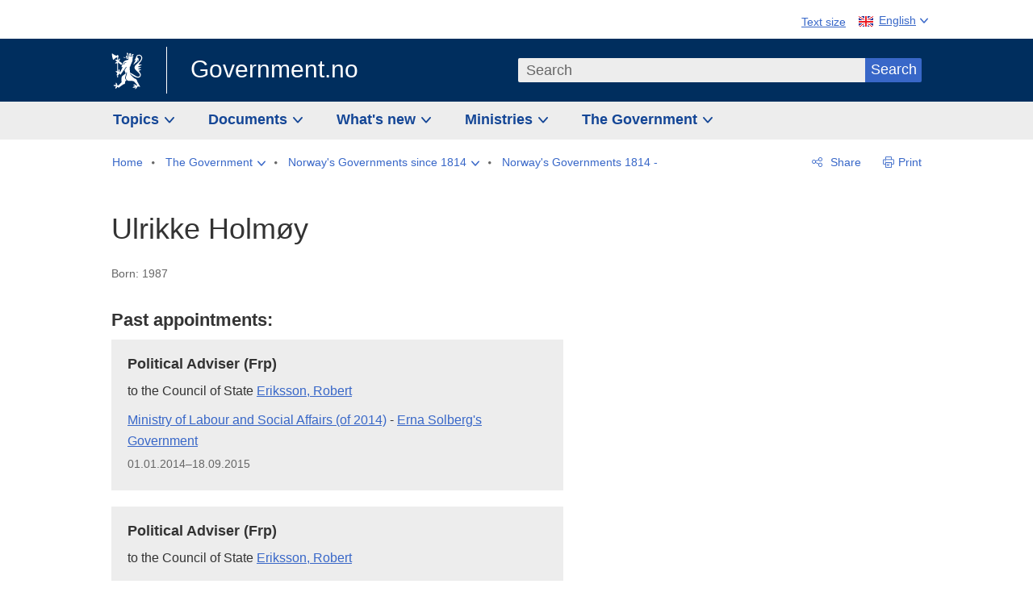

--- FILE ---
content_type: text/html; charset=utf-8
request_url: https://www.regjeringen.no/en/the-government/previous-governments/regjeringer-siden-1814/historisk-regjeringspolitiker/id2578016/?personId=35
body_size: 10329
content:
<!DOCTYPE html>




<html class="no-js" lang="en">
<head>
    

<meta charset="utf-8">
<meta http-equiv="X-UA-Compatible" content="IE=edge">
<meta name="viewport" content="width=device-width, initial-scale=1.0">

<meta name="consent.ver" content="20250221">
<meta name="consent.cookie.name" content="_consent">



    <title>Ulrikke Holm&#xF8;y - regjeringen.no</title>

<link rel="stylesheet" href="/dist-web/css/main.css?v=202601141_142425" type="text/css">



<script>
!function(T,l,y){var S=T.location,k="script",D="instrumentationKey",C="ingestionendpoint",I="disableExceptionTracking",E="ai.device.",b="toLowerCase",w="crossOrigin",N="POST",e="appInsightsSDK",t=y.name||"appInsights";(y.name||T[e])&&(T[e]=t);var n=T[t]||function(d){var g=!1,f=!1,m={initialize:!0,queue:[],sv:"5",version:2,config:d};function v(e,t){var n={},a="Browser";return n[E+"id"]=a[b](),n[E+"type"]=a,n["ai.operation.name"]=S&&S.pathname||"_unknown_",n["ai.internal.sdkVersion"]="javascript:snippet_"+(m.sv||m.version),{time:function(){var e=new Date;function t(e){var t=""+e;return 1===t.length&&(t="0"+t),t}return e.getUTCFullYear()+"-"+t(1+e.getUTCMonth())+"-"+t(e.getUTCDate())+"T"+t(e.getUTCHours())+":"+t(e.getUTCMinutes())+":"+t(e.getUTCSeconds())+"."+((e.getUTCMilliseconds()/1e3).toFixed(3)+"").slice(2,5)+"Z"}(),iKey:e,name:"Microsoft.ApplicationInsights."+e.replace(/-/g,"")+"."+t,sampleRate:100,tags:n,data:{baseData:{ver:2}}}}var h=d.url||y.src;if(h){function a(e){var t,n,a,i,r,o,s,c,u,p,l;g=!0,m.queue=[],f||(f=!0,t=h,s=function(){var e={},t=d.connectionString;if(t)for(var n=t.split(";"),a=0;a<n.length;a++){var i=n[a].split("=");2===i.length&&(e[i[0][b]()]=i[1])}if(!e[C]){var r=e.endpointsuffix,o=r?e.location:null;e[C]="https://"+(o?o+".":"")+"dc."+(r||"services.visualstudio.com")}return e}(),c=s[D]||d[D]||"",u=s[C],p=u?u+"/v2/track":d.endpointUrl,(l=[]).push((n="SDK LOAD Failure: Failed to load Application Insights SDK script (See stack for details)",a=t,i=p,(o=(r=v(c,"Exception")).data).baseType="ExceptionData",o.baseData.exceptions=[{typeName:"SDKLoadFailed",message:n.replace(/\./g,"-"),hasFullStack:!1,stack:n+"\nSnippet failed to load ["+a+"] -- Telemetry is disabled\nHelp Link: https://go.microsoft.com/fwlink/?linkid=2128109\nHost: "+(S&&S.pathname||"_unknown_")+"\nEndpoint: "+i,parsedStack:[]}],r)),l.push(function(e,t,n,a){var i=v(c,"Message"),r=i.data;r.baseType="MessageData";var o=r.baseData;return o.message='AI (Internal): 99 message:"'+("SDK LOAD Failure: Failed to load Application Insights SDK script (See stack for details) ("+n+")").replace(/\"/g,"")+'"',o.properties={endpoint:a},i}(0,0,t,p)),function(e,t){if(JSON){var n=T.fetch;if(n&&!y.useXhr)n(t,{method:N,body:JSON.stringify(e),mode:"cors"});else if(XMLHttpRequest){var a=new XMLHttpRequest;a.open(N,t),a.setRequestHeader("Content-type","application/json"),a.send(JSON.stringify(e))}}}(l,p))}function i(e,t){f||setTimeout(function(){!t&&m.core||a()},500)}var e=function(){var n=l.createElement(k);n.src=h;var e=y[w];return!e&&""!==e||"undefined"==n[w]||(n[w]=e),n.onload=i,n.onerror=a,n.onreadystatechange=function(e,t){"loaded"!==n.readyState&&"complete"!==n.readyState||i(0,t)},n}();y.ld<0?l.getElementsByTagName("head")[0].appendChild(e):setTimeout(function(){l.getElementsByTagName(k)[0].parentNode.appendChild(e)},y.ld||0)}try{m.cookie=l.cookie}catch(p){}function t(e){for(;e.length;)!function(t){m[t]=function(){var e=arguments;g||m.queue.push(function(){m[t].apply(m,e)})}}(e.pop())}var n="track",r="TrackPage",o="TrackEvent";t([n+"Event",n+"PageView",n+"Exception",n+"Trace",n+"DependencyData",n+"Metric",n+"PageViewPerformance","start"+r,"stop"+r,"start"+o,"stop"+o,"addTelemetryInitializer","setAuthenticatedUserContext","clearAuthenticatedUserContext","flush"]),m.SeverityLevel={Verbose:0,Information:1,Warning:2,Error:3,Critical:4};var s=(d.extensionConfig||{}).ApplicationInsightsAnalytics||{};if(!0!==d[I]&&!0!==s[I]){var c="onerror";t(["_"+c]);var u=T[c];T[c]=function(e,t,n,a,i){var r=u&&u(e,t,n,a,i);return!0!==r&&m["_"+c]({message:e,url:t,lineNumber:n,columnNumber:a,error:i}),r},d.autoExceptionInstrumented=!0}return m}(y.cfg);function a(){y.onInit&&y.onInit(n)}(T[t]=n).queue&&0===n.queue.length?(n.queue.push(a),n.trackPageView({})):a()}(window,document,{src: "https://js.monitor.azure.com/scripts/b/ai.2.gbl.min.js", crossOrigin: "anonymous", cfg: {instrumentationKey: '22fc96c4-8166-44e3-86f0-bee17cf5ef69', disableCookiesUsage: false }});
</script>











    

    <meta name="robots" content="noindex">

<meta name="title" content="Engelsk - Historisk regjeringspolitiker">

<meta name="description" content="Government.no is to give the general public understanding of the work of the government and the ministries, and to encourage involvement in democratic processes.">


<meta name="DC.Title" content="Engelsk - Historisk regjeringspolitiker">


<meta name="DC.Creator" content="regjeringen.no">


<meta name="DC.Description" content="Government.no is to give the general public understanding of the work of the government and the ministries, and to encourage involvement in democratic processes.">


<meta name="DC.Date" content="2018-03-23">
<meta name="DC.Type.Status" content="Gyldig">

<meta name="DC.Type" content="HistoriskRegjeringspolitiker">

<meta name="DC.Format" content="text/html">


<meta name="DC.Identifier.URL" content="/en/the-government/previous-governments/regjeringer-siden-1814/historisk-regjeringspolitiker/id2578016/">


<meta name="DC.Language" content="en-GB">

<meta name="DC.Publisher" content="regjeringen.no">

<meta name="author" content="regjeringen.no">

<meta name="authorshortname" content="regjeringenno">

<meta name="ownerid" content="4">

<meta name="last-modified" content="Fri, 23 Mar 2018 11:48:35 GMT">
<meta name="revised" content="Fri, 23 Mar 2018 11:48:35 GMT">

    
<meta property="og:site_name" content="Government.no">
<meta property="og:title" content="Engelsk - Historisk regjeringspolitiker"> 
<meta property="og:description" content="Government.no is to give the general public understanding of the work of the government and the ministries, and to encourage involvement in democratic processes.">
<meta property="og:type" content="website">
<meta property="og:image" content="https://www.regjeringen.no/dist-web/img/regjeringen_opengraph_image1200x630.jpg">

<meta property="og:image:width" content="1200">
<meta property="og:image:height" content="630">
<meta name="twitter:card" content="summary_large_image">
<meta name="twitter:title" content="Engelsk - Historisk regjeringspolitiker">
<meta name="twitter:description" content="Government.no is to give the general public understanding of the work of the government and the ministries, and to encourage involvement in democratic processes.">
<meta name="twitter:image" content="https://www.regjeringen.no/dist-web/img/twitter_1600x900_fallback_en.jpg">

<meta property="og:url" content="https://www.regjeringen.no/en/the-government/previous-governments/regjeringer-siden-1814/historisk-regjeringspolitiker/id2578016/">
    <link rel="apple-touch-icon" sizes="57x57" href="/dist-web/ico/apple-touch-icon-57x57.png">
<link rel="apple-touch-icon" sizes="114x114" href="/dist-web/ico/apple-touch-icon-114x114.png">
<link rel="apple-touch-icon" sizes="72x72" href="/dist-web/ico/apple-touch-icon-72x72.png">
<link rel="apple-touch-icon" sizes="144x144" href="/dist-web/ico/apple-touch-icon-144x144.png">
<link rel="apple-touch-icon" sizes="60x60" href="/dist-web/ico/apple-touch-icon-60x60.png">
<link rel="apple-touch-icon" sizes="120x120" href="/dist-web/ico/apple-touch-icon-120x120.png">
<link rel="apple-touch-icon" sizes="76x76" href="/dist-web/ico/apple-touch-icon-76x76.png">
<link rel="apple-touch-icon" sizes="152x152" href="/dist-web/ico/apple-touch-icon-152x152.png">
<link rel="apple-touch-icon" sizes="180x180" href="/dist-web/ico/apple-touch-icon-180x180.png">
<meta name="apple-mobile-web-app-title" content="Government.no">
<link rel="icon" type="image/png" href="/dist-web/ico/favicon-192x192.png" sizes="192x192">
<link rel="icon" type="image/png" href="/dist-web/ico/favicon-160x160.png" sizes="160x160">
<link rel="icon" type="image/png" href="/dist-web/ico/favicon-96x96.png" sizes="96x96">
<link rel="icon" type="image/png" href="/dist-web/ico/favicon-16x16.png" sizes="16x16">
<link rel="icon" type="image/x-icon" href="/dist-web/ico/favicon.ico">
<link rel="icon" type="image/png" href="/dist-web/ico/favicon-32x32.png" sizes="32x32">
<meta name="msapplication-TileColor" content="#002e5e">
<meta name="msapplication-TileImage" content="/dist-web/ico/mstile-144x144.png">
<meta name="application-name" content="Government.no">
    
<link rel="alternate" hreflang="en" href="https://www.regjeringen.no/en/the-government/previous-governments/regjeringer-siden-1814/historisk-regjeringspolitiker/id2578016/">
<link rel="alternate" hreflang="nb" href="https://www.regjeringen.no/no/om-regjeringa/tidligere-regjeringer-og-historie/sok-i-regjeringer-siden-1814/regjeringspolitiker/id2578016/">

<!-- Matomo Tag Manager -->
<script>
    var _mtm = window._mtm = window._mtm || [];
    _mtm.push({ 'mtm.startTime': (new Date().getTime()), 'event': 'mtm.Start' });
    var d = document, g = d.createElement('script'), s = d.getElementsByTagName('script')[0];
    g.async = true; g.src = 'https://cdn.matomo.cloud/regjeringen.matomo.cloud/container_G8N8bAjb.js'; s.parentNode.insertBefore(g, s);
</script>
<!-- End Matomo Tag Manager -->    
    

<script nonce="n9D85uT8AGJXvhoqD4t3NA==">
    window.translations = {
        langCloseButton: 'Close',
        langLinkDownloadImage: 'Download picture',
        langTruncateTitle: 'Show complete title',
        langZoomImage: 'Zoom in on image',
        langShowFullTable: 'Show full table',
        langZoomImageOverlay: 'Zoom in on image',
        langShowFullTableOverlay: 'Show full table'
    };
</script>

    
<script type="application/ld+json">{"@context":"https://schema.org","@type":"WebPage","@id":"https://www.regjeringen.no/id2578016/#webpage","isPartOf":"https://www.regjeringen.no/#website","name":"Engelsk - Historisk regjeringspolitiker","url":"https://www.regjeringen.no/en/the-government/previous-governments/regjeringer-siden-1814/historisk-regjeringspolitiker/id2578016/","inLanguage":"en","breadcrumb":{"@type":"BreadcrumbList","itemListElement":[{"@type":"ListItem","position":1,"name":"Home","item":"https://www.regjeringen.no/en/id4/"},{"@type":"ListItem","position":2,"name":"The Government","item":"https://www.regjeringen.no/en/the-government/id443314/"},{"@type":"ListItem","position":3,"name":"Norway\u0027s Governments since 1814","item":"https://www.regjeringen.no/en/the-government/previous-governments/id85847/"},{"@type":"ListItem","position":4,"name":"Norway\u0027s Governments 1814 -","item":"https://www.regjeringen.no/en/the-government/previous-governments/regjeringer-siden-1814/id2578015/"},{"@type":"ListItem","position":5,"name":"Engelsk - Historisk regjeringspolitiker","item":"https://www.regjeringen.no/en/the-government/previous-governments/regjeringer-siden-1814/historisk-regjeringspolitiker/id2578016/"}]}}</script>
</head>

<body class="page-article page-data-regjeringen ">



<div id="cb_wrapper-std" class="cookie_banner_wrapper not-selectable" data-nosnippet>
    <div id="std-elm" class="hidden">
        <div id="cookieApiData"></div>
    </div>
</div>

<div id="cb_wrapper-dec" class="cookie_banner_wrapper not-selectable" data-nosnippet>
    <div id="dec-elm" style="display: none;">
        <div id="cookieDeclarationApiData"></div>
    </div>
</div>

<div 
    id="cookiebannerInfo" 
    class="cookiebannerInfo" 
    data-consentname="_consent" 
    data-svarbaseurl="https://svar.regjeringen.no" 
    data-bannertitle="Government.no" 
    data-apilanguage ="en" 
    data-bannerversion = "20250221"
    data-nosnippet>
</div>

        <a id="top-of-page" tabindex="-1"></a>

    <a href="#mainContent" class="skipLink">
        Go to main content
    </a>

    <noscript>
        <p class="enable-js">Enable Javascript in your browser for an improved experience of regjeringen.no</p>
    </noscript>
    

    


    

<header class="pageHeader ">
    <div class="hygieneMenuWrapper">
        
<span data-hygiene-menu-large-sceen-anchor></span>
<nav class="hygieneMenu" aria-label='Global tools' data-hygiene-menu>
    <ul>
        <li class="fontsize">
            <button type="button" id="fontsize_note_label" aria-controls="fontsize_note" aria-expanded="false" data-fontsize-btn>Text size</button>

            <div tabindex="-1" id="fontsize_note" data-fontsize-note>
                <p>To change text size, press Ctrl (Cmd on a Mac) and press + to increase or - to decrease.</p>
            </div>
        </li>
        <li class="language" data-nav="lang_selector">

            <button type="button"
                    id="languageSelectorTrigger"
                    lang="en-GB"
                    data-toggle-language-selector=""
                    aria-expanded="false"
                    aria-controls="languageSelector"
                    class="language-selector-trigger flag eng">
                <span>English</span>
            </button>

            <ul id="languageSelector"
                class="custom-language-selector"
                tabindex="-1"
                aria-labelledby="languageSelectorTrigger"
                data-language-selector="">

                            <li class="first-in-group">
                                <a href="/no/om-regjeringa/tidligere-regjeringer-og-historie/sok-i-regjeringer-siden-1814/regjeringspolitiker/id2578016/" class="flag nor" lang="no">
                                    Vis denne siden p&#xE5; norsk
                                </a>
                            </li>
                        <li class="disabled first-in-group">
                            <span class="flag sme" lang="se-NO">
                                Siidu ii g&#xE1;vdno s&#xE1;megillii
                            </span>
                        </li>
	        <li class="last-in-group">
                <a href="/se/id4/"
                   class="flag sme" lang="se-NO">
                    S&#xE1;megiel &#xE1;lgosiidui
                </a>
            </li>
            </ul>
        </li>
    </ul>
</nav>



    </div>

    <div class="pageHeaderUpper">
        <div class="logoWrapper">
            

<div class="logo">
    <span>
        <a href="/en/id4/">
            Government.no<span></span>
        </a>
    </span>
</div>


            
            <button type="button" class="menuToggler" data-toggle-menu aria-expanded="false">
                Menu
            </button>

            <button type="button" class="searchToggler" data-toggle-search aria-expanded="false">
                Search
            </button>
        </div>
    </div>

    <div class="mobileMenuContainer">
        <div class="mobileMenuWrapper">
            <div class="mobileMenuWrapperInner">
                

<div class="topNavigationSearch">
<form action="/en/search/id86008/" autocomplete="off" id="topNavigationSearchForm" method="get">        <div class="topNavigationSearchWrap">
            <label for="quickSearch" class="visuallyhidden">
                Search
            </label>
            <input type="text" 
                   name="term" 
                   placeholder="Search"
                   class="quickSearch autocomplete"
                   id="quickSearch"
                   role="combobox"
                   data-form-id="topNavigationSearchForm"
                   data-search-suggest="1"
                   data-autocomplete-source="/en/api/autosuggestapi/search/?q="
                   data-autocomplete-enabled="true"
                   aria-expanded="false"
                   aria-owns="topnav-search-suggest"
                   aria-autocomplete="list"
                   autocomplete="off"
                   enterkeyhint="search"
                   >
            <div class="search-suggest is-hidden" data-search-suggest-results="1" id="topnav-search-suggest">
                <p class="legend">Selected links</p>
                <ul class="search-suggest-list" data-search-suggest-list></ul>
            </div>
            <button type="submit" class="searchSubmit">
                Search
            </button>
        </div>
</form></div>


            </div>
            <span data-hygiene-menu-small-sceen-anchor></span>
            

    <nav class="megaMenu" aria-label="Hovedmeny">
        <ul>
                <li class="megaMenuItem">
                    <a href="/en/topics/id208/"
                       class="primaryMenuItem  hasDropdown"
                       id="megamenupanel_0_label"
                       role="button"
                       aria-controls="megamenupanel_0">
                        Topics
                    </a>


<div class="megamenupanel_listing" id="megamenupanel_0" tabindex="-1" data-megamenu-target>
    <div class="megamenuInner" data-nav="megamenu">
        <div class="border-frame">
            <p class="toSection"><a href="/en/topics/id208/">Topics</a></p>
            <div class="section">
                
                    <ul class="columnize">
                            <li>
                                <a href="/en/topics/business-and-industry/id926/">Business and industry</a>
                            </li>
                            <li>
                                <a href="/en/topics/climate-and-environment/id925/">Climate and environment</a>
                            </li>
                            <li>
                                <a href="/en/topics/consumers/id214/">Consumers</a>
                            </li>
                            <li>
                                <a href="/en/topics/culture-sports-and-non-profit-work/id920/">Culture, sports and non-profit work</a>
                            </li>
                            <li>
                                <a href="/en/topics/defence/id215/">Defence</a>
                            </li>
                            <li>
                                <a href="/en/topics/education/id930/">Education</a>
                            </li>
                            <li>
                                <a href="/en/topics/elections-and-democracy/id537969/">Elections and democracy</a>
                            </li>
                            <li>
                                <a href="/en/topics/energy/id212/">Energy</a>
                            </li>
                            <li>
                                <a href="/en/topics/equality-and-diversity/id922/">Equality and diversity</a>
                            </li>
                            <li>
                                <a href="/en/topics/european-policy/id1151/">European policy</a>
                            </li>
                            <li>
                                <a href="/en/topics/families-and-children/id213/">Families and children</a>
                            </li>
                            <li>
                                <a href="/en/topics/food-fisheries-and-agriculture/id924/">Food, fisheries and agriculture</a>
                            </li>
                            <li>
                                <a href="/en/topics/foreign-affairs/id919/">Foreign affairs</a>
                            </li>
                            <li>
                                <a href="/en/topics/health-and-care/id917/">Health and care</a>
                            </li>
                            <li>
                                <a href="/en/topics/immigration-and-integration/id918/">Immigration and integration</a>
                            </li>
                            <li>
                                <a href="/en/topics/indigenous-peoples-and-minorities/id929/">Indigenous peoples and minorities</a>
                            </li>
                            <li>
                                <a href="/en/topics/labour/id210/">Labour</a>
                            </li>
                            <li>
                                <a href="/en/topics/law-and-order/id923/">Law and order</a>
                            </li>
                            <li>
                                <a href="/en/topics/pensions-and-welfare/id942/">Pensions and welfare</a>
                            </li>
                            <li>
                                <a href="/en/topics/public-administration/id927/">Public administration</a>
                            </li>
                            <li>
                                <a href="/en/topics/research/id1427/">Research</a>
                            </li>
                            <li>
                                <a href="/en/topics/svalbard-and-the-polar-areas/id1324/">Svalbard and the Polar Areas</a>
                            </li>
                            <li>
                                <a href="/en/topics/the-economy/id931/">The economy</a>
                            </li>
                            <li>
                                <a href="/en/topics/high-north/id1154/">The High North</a>
                            </li>
                            <li>
                                <a href="/en/topics/havet/id2603523/">Ocean</a>
                            </li>
                            <li>
                                <a href="/en/topics/transport-and-communications/id928/">Transport and communications</a>
                            </li>
                            <li>
                                <a href="/en/topics/ukraine/id2905202/">Ukraine</a>
                            </li>
                    </ul>
            </div>
           
            <button type="button" class="closeButton" data-close-megamenu><span class="visuallyhidden">Close menu</span></button>
        </div>
    </div>
</div>                </li>
                <li class="megaMenuItem">
                    <a href="/en/find-document/id2000006/"
                       class="primaryMenuItem  hasDropdown"
                       id="megamenupanel_1_label"
                       role="button"
                       aria-controls="megamenupanel_1">
                        Documents
                    </a>


<div class="megamenupanel_listing" id="megamenupanel_1" tabindex="-1" data-megamenu-target>
    <div class="megamenuInner" data-nav="megamenu">
        <div class="border-frame">
            <p class="toSection"><a href="/en/find-document/id2000006/">Find document</a></p>
            <div class="section">
                
<div class="section">
<ul>
<li><a href="/en/national-budget/2026/id3118616/">The National Budget 2026</a>

</li>
<li><a href="/en/find-document/consultations/id1763/">Consultations</a></li>
<li><a href="/en/find-document/draft-resolutions-and-bills-/id1753/">Draft resolutions and bills</a></li>
<li><a href="/en/find-document/white-papers-/id1754/">White papers</a></li>
<li><a href="/en/find-document/norwegian-official-reports/id1767/">Official Norwegian Reports (NOUs)</a></li>
</ul>
<ul>
<li><a href="/en/find-document/Guidelines-and-brochures/id438822/">Guidelines and brochures</a></li>
<li><a href="/en/find-document/reports-and-plans/id438817/">Reports, plans and strategies</a></li> 
<li><a href="/en/find-document/letters/id1777/">Letters</a>
</li>
</ul>
<ul>
<li><a href="/en/find-document/laws/id438754/">Acts and regulations</a>
<ul>
<li><a href="/en//find-document/laws/consultation-papers/id1762/">Circulars</a></li>
</ul>
</li>
</ul>
</div>            </div>
           
            <button type="button" class="closeButton" data-close-megamenu><span class="visuallyhidden">Close menu</span></button>
        </div>
    </div>
</div>                </li>
                <li class="megaMenuItem">
                    <a href="/en/whatsnew/id1150/"
                       class="primaryMenuItem  hasDropdown"
                       id="megamenupanel_2_label"
                       role="button"
                       aria-controls="megamenupanel_2">
                        What&#x27;s new
                    </a>


<div class="megamenupanel_listing" id="megamenupanel_2" tabindex="-1" data-megamenu-target>
    <div class="megamenuInner" data-nav="megamenu">
        <div class="border-frame">
            <p class="toSection"><a href="/en/whatsnew/id1150/">What&#x27;s new</a></p>
            <div class="section">
                
<div class="section">
<ul>
<li><a href="/en/whatsnew/news/id2006120/">News and press releases</a></li>
<li><a href="/en/whatsnew/speeches_articles/id1334//">Speeches and statements</a></li>
<li><a href="/en/whatsnew/Calendar/id1330/">Calendar</a></li>
</ul>
<ul>

<li><a href=""></a></li>
</ul>
<ul>
<li><a href="/en/whatsnew/press-contacts/id445715/">Press contacts</a></li>
<li><a href=""></a></li>
</ul>
</div>            </div>
           
            <button type="button" class="closeButton" data-close-megamenu><span class="visuallyhidden">Close menu</span></button>
        </div>
            <div class="megamenu-extra-links">
                <a href="/en/historical-archive/id115322/">Historical archive</a>
            </div>
    </div>
</div>                </li>
                <li class="megaMenuItem">
                    <a href="/en/dep/id933/"
                       class="primaryMenuItem  hasDropdown"
                       id="megamenupanel_3_label"
                       role="button"
                       aria-controls="megamenupanel_3">
                        Ministries
                    </a>



<div class="megamenupanel_departementene" id="megamenupanel_3" tabindex="-1" data-megamenu-target>
    <div class="megamenuInner" data-nav="megamenu">
        <div class="border-frame">
            <p class="toSection">
                <a href="/en/dep/id933/">Ministries</a>
            </p>
            <div class="section">
                <ul>
                    

<li>
    <a href="/en/dep/smk/id875/" class="dep-title">
        Office of the Prime Minister
    </a>

        <a href="/en/dep/smk/organization-map/prime-minister-jonas-gahr-store/id2877186/" class="dep-minister">
            Jonas Gahr St&#xF8;re (Labour Party)
        </a>
</li>
                </ul>
                <ul>
                    

<li>
    <a href="/en/dep/lmd/id627/" class="dep-title">
        Ministry of Agriculture and Food
    </a>

        <a href="/en/dep/lmd/the-ministrys-departments/minister-of-agriculture-and-food-nils-kristen-sandtroen/id3086277/" class="dep-minister">
            Nils Kristen Sandtr&#xF8;en (Labour Party)
        </a>
</li>

<li>
    <a href="/en/dep/bfd/id298/" class="dep-title">
        Ministry of Children and Families
    </a>

        <a href="/en/dep/bfd/organisation/minister-of-children-and-families-lene-vagslid/id3085903/" class="dep-minister">
            Lene V&#xE5;gslid (Labour Party)
        </a>
</li>

<li>
    <a href="/en/dep/kld/id668/" class="dep-title">
        Ministry of Climate and Environment
    </a>

        <a href="/en/dep/kld/organisation/minister-of-climate-and-environment-andreas-bjelland-eriksen/id3000230/" class="dep-minister">
            Andreas Bjelland Eriksen (Labour Party)
        </a>
</li>

<li>
    <a href="/en/dep/kud/id545/" class="dep-title">
        Ministry of Culture and Equality
    </a>

        <a href="/en/dep/kud/organisation/minister-of-culture-and-equality-lubna-jaffery/id2987187/" class="dep-minister">
            Lubna Jaffery (Labour Party)
        </a>
</li>

<li>
    <a href="/en/dep/fd/id380/" class="dep-title">
        Ministry of Defence
    </a>

        <a href="/en/dep/fd/organisation/minister-of-defence-tore-o.-sandvik/id3086270/" class="dep-minister">
            Tore O. Sandvik (Labour Party)
        </a>
</li>

<li>
    <a href="/en/dep/dfd/id810/" class="dep-title">
        Ministry of Digitalisation and Public Governance
    </a>

        <a href="/en/dep/dfd/org/minister-of-digitalisation-and-government-administration-karianne-oldernes-tung-/id3000277/" class="dep-minister">
            Karianne Oldernes Tung (Labour Party)
        </a>
</li>
                </ul>
                <ul>
                    

<li>
    <a href="/en/dep/kd/id586/" class="dep-title">
        Ministry of Education and Research
    </a>

        <a href="/en/dep/kd/organisation/minister-of-education-kari-nessa-nordtun/id3000181/" class="dep-minister">
            Kari Nessa Nordtun (Labour Party)
        </a>
        <a href="/en/dep/kd/organisation/minister-of-research-and-higher-education-sigrun-aasland/id3086217/" class="dep-minister">
            Sigrun Aasland (Labour Party)
        </a>
</li>

<li>
    <a href="/en/dep/ed/id750/" class="dep-title">
        Ministry of Energy
    </a>

        <a href="/en/dep/ed/organisation/olje-og-energiminister-terje-aasland/id2903197/" class="dep-minister">
            Terje Aasland (Labour Party)
        </a>
</li>

<li>
    <a href="/en/dep/fin/id216/" class="dep-title">
        Ministry of Finance
    </a>

        <a href="/en/dep/fin/about-the-ministry/minister-of-finance-jens-stoltenberg/id3086196/" class="dep-minister">
            Jens Stoltenberg (Labour Party)
        </a>
</li>

<li>
    <a href="/en/dep/ud/id833/" class="dep-title">
        Ministry of Foreign Affairs
    </a>

        <a href="/en/dep/ud/organisation/minister-of-foreign-affairs-espen-espen-barth-eide/id3000220/" class="dep-minister">
            Espen Barth Eide (Labour Party)
        </a>
        <a href="/en/dep/ud/organisation/minister-of-international-development-asmund-grover-aukrust/id3086307/" class="dep-minister">
            &#xC5;smund Gr&#xF8;ver Aukrust (Labour Party)
        </a>
</li>

<li>
    <a href="/en/dep/hod/id421/" class="dep-title">
        Ministry of Health and Care Services
    </a>

        <a href="/en/dep/hod/organisation-and-management-of-the-ministry-of-health-and-care-services/minister-of-health-and-care-services-jan-christian-vestre/id3035364/" class="dep-minister">
            Jan Christian Vestre (Labour Party)
        </a>
</li>
                </ul>
                <ul>
                    

<li>
    <a href="/en/dep/jd/id463/" class="dep-title">
        Ministry of Justice and Public Security
    </a>

        <a href="/en/dep/jd/organisation/minister-of-justice-and-public-security-astri-aas-hansen/id3086325/" class="dep-minister">
            Astri Aas-Hansen (Labour Party)
        </a>
</li>

<li>
    <a href="/en/dep/aid/id165/" class="dep-title">
        Ministry of Labour and Social Inclusion
    </a>

        <a href="/en/dep/aid/organisation/the-minister-of-labour-and-social-inclusion-kjersti-stenseng/id3119047/" class="dep-minister">
            Kjersti Stenseng (Labour Party)
        </a>
</li>

<li>
    <a href="/en/dep/kdd/id504/" class="dep-title">
        Ministry of Local Government and Regional Development
    </a>

        <a href="/en/dep/kdd/organisation/minister-of-local-government-and-regional-development-bjornar-selnes-skjaran/id3119065/" class="dep-minister">
            Bj&#xF8;rnar Selnes Skj&#xE6;ran (Labour Party)
        </a>
</li>

<li>
    <a href="/en/dep/nfd/id709/" class="dep-title">
        Ministry of Trade, Industry and Fisheries
    </a>

        <a href="/en/dep/nfd/organisation/minister-of-trade-and-industry-cecilie-myrseth/id3035377/" class="dep-minister">
            Cecilie Myrseth (Labour Party)
        </a>
        <a href="/en/dep/nfd/organisation/minister-of-fisheries-and-ocean-policy-marianne-sivertsen-nass/id3035385/" class="dep-minister">
            Marianne Sivertsen N&#xE6;ss (Labour Party)
        </a>
</li>

<li>
    <a href="/en/dep/sd/id791/" class="dep-title">
        Ministry of Transport
    </a>

        <a href="/en/dep/sd/organisation/minister-of-transport-jon-ivar-nygard/id2877331/" class="dep-minister">
            Jon-Ivar Nyg&#xE5;rd (Labour Party)
        </a>
</li>
                </ul>
            </div>
            <button type="button" class="closeButton" data-close-megamenu>
                <span class="visuallyhidden">Close menu</span>
            </button>
        </div>

    </div>
</div>                </li>
                <li class="megaMenuItem">
                    <a href="/en/the-government/id443314/"
                       class="primaryMenuItem  hasDropdown"
                       id="megamenupanel_4_label"
                       role="button"
                       aria-controls="megamenupanel_4">
                        The Government
                    </a>


<div class="megamenupanel_listing" id="megamenupanel_4" tabindex="-1" data-megamenu-target>
    <div class="megamenuInner" data-nav="megamenu">
        <div class="border-frame">
            <p class="toSection"><a href="/en/the-government/id443314/">The Government</a></p>
            <div class="section">
                
                    <ul class="columnize">
                            <li>
                                <a href="/en/the-government/stores-government/members-of-the-government/id543170/">St&#xF8;re&#x2019;s Government</a>
                                    <ul>
                                            <li>
                                                <a href="/en/the-government/stores-government/members-of-the-government/id543170/">Members of the Government</a>
                                            </li>
                                    </ul>
                            </li>
                            <li>
                                <a href="/en/the-government/finn-aktuelt/id2405055/">Find news</a>
                                    <ul>
                                    </ul>
                            </li>
                            <li>
                                <a href="/en/the-government/the-government-at-work1/id85844/">How is Norway governed?</a>
                                    <ul>
                                            <li>
                                                <a href="/en/the-government/the-government-at-work1/change-of-government/id270340/">Change of Government in Norway</a>
                                            </li>
                                            <li>
                                                <a href="/en/the-government/the-government-at-work1/the-government-at-work1/id2564958/">How is Norway governed?</a>
                                            </li>
                                    </ul>
                            </li>
                            <li>
                                <a href="/en/the-government/previous-governments/id85847/">Norway&#x27;s Governments since 1814</a>
                                    <ul>
                                            <li>
                                                <a href="/en/the-government/previous-governments/regjeringer-siden-1814/id2578015/">Norway&#x27;s Governments 1814 -</a>
                                            </li>
                                            <li>
                                                <a href="/en/the-government/previous-governments/statistikk/id2563489/">Statistics</a>
                                            </li>
                                    </ul>
                            </li>
                    </ul>
            </div>
           
            <button type="button" class="closeButton" data-close-megamenu><span class="visuallyhidden">Close menu</span></button>
        </div>
            <div class="megamenu-extra-links">
                <a href="/en/historical-archive/id115322/">Historical archive</a>
            </div>
    </div>
</div>                </li>
        </ul>
    </nav>

        </div>

             <div class="breadcrumbsWrapper">
                

    <nav class="breadcrumbs no-nav-mob" data-nav="breadcrumb">
        <h2 id="breadcrumbs-label" class="breadcrumbs-label hide-for-desktop" aria-label="You are here:">You are here:</h2>
        <ul aria-labelledby="breadcrumbs-label">
                        <li class="breadcrumb-item">
                            <a href="/en/id4/" class="breadcrumb-item__text">
                                <span>Home</span>
                            </a>
                        </li>
                        <li class="breadcrumb-item breadcrumb-item--has-sub-menu">
                            <a href="/en/the-government/id443314/"
                               role="button"
                               class="breadcrumb-item__button breadcrumb-item__button--has-sub-menu">
                                <span>The Government</span>
                            </a>

                            <ul class="breadcrumb-item__sub-menu" id="crumb_443314">
                                <li class="breadcrumb-item__sub-menu-item--first">
                                    <a href="/en/the-government/id443314/" class="breadcrumb-item__text">The Government</a>
                                </li>
                                    <li class="breadcrumb-item__sub-menu-item">
                                        <a href="/en/the-government/stores-government/members-of-the-government/id543170/">St&#xF8;re&#x2019;s Government</a>
                                    </li>
                                    <li class="breadcrumb-item__sub-menu-item">
                                        <a href="/en/the-government/finn-aktuelt/id2405055/">Find news</a>
                                    </li>
                                    <li class="breadcrumb-item__sub-menu-item">
                                        <a href="/en/the-government/the-government-at-work1/id85844/">How is Norway governed?</a>
                                    </li>
                                    <li class="breadcrumb-item__sub-menu-item">
                                        <a href="/en/the-government/previous-governments/id85847/">Norway&#x27;s Governments since 1814</a>
                                    </li>
                            </ul>
                        </li>
                        <li class="breadcrumb-item breadcrumb-item--has-sub-menu">
                            <a href="/en/the-government/previous-governments/id85847/"
                               role="button"
                               class="breadcrumb-item__button breadcrumb-item__button--has-sub-menu">
                                <span>Norway&#x27;s Governments since 1814</span>
                            </a>

                            <ul class="breadcrumb-item__sub-menu" id="crumb_85847">
                                <li class="breadcrumb-item__sub-menu-item--first">
                                    <a href="/en/the-government/previous-governments/id85847/" class="breadcrumb-item__text">Norway&#x27;s Governments since 1814</a>
                                </li>
                                    <li class="breadcrumb-item__sub-menu-item">
                                        <a href="/en/the-government/previous-governments/regjeringer-siden-1814/id2578015/">Norway&#x27;s Governments 1814 -</a>
                                    </li>
                                    <li class="breadcrumb-item__sub-menu-item">
                                        <a href="/en/the-government/previous-governments/statistikk/id2563489/">Statistics</a>
                                    </li>
                            </ul>
                        </li>
                        <li class="breadcrumb-item">
                            <a href="/en/the-government/previous-governments/regjeringer-siden-1814/id2578015/" class="breadcrumb-item__text">
                                <span>Norway&#x27;s Governments 1814 -</span>
                            </a>
                        </li>
                    <!-- Last item in breadcrumb and using ?vis= parameter -->
                        <!-- Only display breadcrumb for last page if not in archive -->
                            <li class="breadcrumb-item breadcrumb-item--has-sub-menu breadcrumb-item--last hide-for-desktop">
                                    <span>Engelsk - Historisk regjeringspolitiker</span>
                            </li>
        </ul>
    </nav>

<div class="back-link">
    <a href="/en/the-government/previous-governments/regjeringer-siden-1814/id2578015/" data-nav="topic-parent-link" class="parent-crumb hide-for-desktop">
        <div class="crmbIndent">
            Norway's Governments 1814 -
        </div>
    </a>
</div>


                

    <ul class="sharePrint">
        <li class="sharing" data-doc-action="share">
            
<button id="sharing_label" class="sharing-toggle" data-sharing-toggler aria-controls="sharing_panel" data-toggle="[data-sharing-panel]" aria-expanded="false" >
    Share
</button>

<div id="sharing_panel" class="sharing-panel" data-sharing-panel="">
    <p class="sharing-title">Share</p>
   
<ul class="socialmedia_linklist">
        <li><a href="https://www.facebook.com/sharer.php?u=https%3a%2f%2fwww.regjeringen.no%2fen%2fthe-government%2fprevious-governments%2fregjeringer-siden-1814%2fhistorisk-regjeringspolitiker%2fid2578016%2f" class="Facebook">Facebook</a></li>
        <li><a href="https://twitter.com/share?url=https%3a%2f%2fwww.regjeringen.no%2fen%2fthe-government%2fprevious-governments%2fregjeringer-siden-1814%2fhistorisk-regjeringspolitiker%2fid2578016%2f" class="X">X/Twitter</a></li>
        <li><a href="https://www.linkedin.com/shareArticle?mini=true&url=https%3a%2f%2fwww.regjeringen.no%2fen%2fthe-government%2fprevious-governments%2fregjeringer-siden-1814%2fhistorisk-regjeringspolitiker%2fid2578016%2f" class="Linkedin">LinkedIn</a></li>
        <li><a href="mailto:?subject=Tip%20from%20government.no%3a%20Engelsk%20-%20Historisk%20regjeringspolitiker&amp;body=https%3a%2f%2fwww.regjeringen.no%2fen%2fthe-government%2fprevious-governments%2fregjeringer-siden-1814%2fhistorisk-regjeringspolitiker%2fid2578016%2f" class="email">Epost</a></li>
    </ul>
  
    <button title="Close" class="closeButton" data-toggle="[data-sharing-panel]" data-set-focus="[data-sharing-toggler]">
        <span class="visuallyhidden">Close</span>
    </button>
</div>
        </li>
        <li class="print" data-doc-action="print">
            <button type="button" class="print-page" data-print-page="">Print</button>
        </li>
    </ul>

            </div>
    </div>
</header>

<div class="megaMenuOverlay" data-megamenu-overlay></div>




    <main id="mainContent" tabindex="-1">


        <div class="mainContentArea">
            

<div class="content-row article">
    <div class="content-col-2 article-content">
        
            <header class="article-header">
                <h1>Ulrikke Holm&#xF8;y</h1>
            </header>
            <div class="article-info">
                <p>
                    <span>Born: 1987</span>
                </p>
            </div>
            <div class="article-body">
                

                
                
                    <h2>Past appointments:</h2>
                         <div class="featurebox">
                             <h3>Political Adviser  (Frp)</h3>
                                 <p>
to the Council of State                                     <a href="https://www.regjeringen.no/en/the-government/previous-governments/regjeringer-siden-1814/historisk-regjeringspolitiker/id2578016/?personId=1622">Eriksson, Robert</a>
                                 </p>

                                 <p>
                                     <a href="https://www.regjeringen.no/en/the-government/previous-governments/regjeringer-siden-1814/historisk-departement/id2578017/?dep=DEP_ASD_2014_01_01">Ministry of Labour and Social Affairs (of 2014)</a>
 - <a href="https://www.regjeringen.no/en/the-government/previous-governments/regjeringer-siden-1814/historiske-regjeringer/governments-since-1945/erna-solbergs-government-2013---/id742981/">Erna Solberg&#x27;s Government</a>
                                 </p>
                             <p class="date">01.01.2014&#x2013;18.09.2015</p>
                             <p></p>
                         </div>
                         <div class="featurebox">
                             <h3>Political Adviser  (Frp)</h3>
                                 <p>
to the Council of State                                     <a href="https://www.regjeringen.no/en/the-government/previous-governments/regjeringer-siden-1814/historisk-regjeringspolitiker/id2578016/?personId=1622">Eriksson, Robert</a>
                                 </p>

                                 <p>
                                     <a href="https://www.regjeringen.no/en/the-government/previous-governments/regjeringer-siden-1814/historisk-departement/id2578017/?dep=DEP_ABD_2010_01_01">Ministry of Labour (of 2010)</a>
 - <a href="https://www.regjeringen.no/en/the-government/previous-governments/regjeringer-siden-1814/historiske-regjeringer/governments-since-1945/erna-solbergs-government-2013---/id742981/">Erna Solberg&#x27;s Government</a>
                                 </p>
                             <p class="date">11.11.2013&#x2013;31.12.2013</p>
                             <p></p>
                         </div>
            </div>
    </div>
</div>
                <div class="to-top-of-page">
                    <a href="#top-of-page" class="btn btn-no-icon btn-to-top-of-page"
                       data-to-top-of-page>
                        Go to the top
                    </a>
                </div>
        </div>
    </main>

    

<footer class="page-footer">
    <div class="wrapper">
        <div class="clearfix">

            <div class="col">
                <div class="logo">
                    <a href="/">
                        Government.no<span></span>
                    </a>
                </div>
            </div>

            <div class="col">
                <h2 class="title fw-500">
                    About this website
                </h2>
                
<ul class="link-list " >

        <li>
<a href="/en/om-nettstedet/news-alert/id2580650/">News Alert</a>        </li>
        <li>
<a href="/en/om-nettstedet/right-of-use-and-copyright-for-photos-and-video-material/id2715005/">Right of use and copyright for photos and video material</a>        </li>
        <li>
<a href="/en/the-government/previous-governments/regjeringer-siden-1814/historisk-regjeringspolitiker/id2578016/?cedit=true" rel="nofollow">Manage cookies</a>        </li>
</ul>
            </div>
                        
            <div class="col">
                <p>Norwegian Ministries Digitalisation Organisation (DIO)</p>
<p>Postbox 8129 Dep, N-0032 OSLO, Norway</p>
<p>Phone: + 47 22 24 90 90</p>
<ul class="link-list">
<li><a href="/en/contact/id224637/">Contact information</a></li>
</ul>                               
            </div>

        </div>
    </div>
</footer>


    <script src="/dist-web/js/vendor/modernizr.custom.71379.js?v=202601141_142425"></script>
    <script src="/dist-web/js/vendor/combined/jquery-combined-scripts.js?v=202601141_142425"></script>
    <script src="/dist-web/js/lightbox-content.js?v=202601141_142425"></script>
    <script type="module" src="/dist-web/js/bundle-footer-scripts.js?v=202601141_142425"></script>

        <script src="/dist-web/js/cookie-consent.js?v=202601141_142425"></script>






    

    



<script nonce="n9D85uT8AGJXvhoqD4t3NA==">
    var langZoomImage = 'Zoom in on image',
        langShowFullTable = 'Show full table';

    $('.article-body img, .article-body table').wrapWideContent({
        threshold: 1.786,
        langZoomImage: langZoomImage,
        langShowFullTable: langShowFullTable
    });
</script>
    


<script nonce="n9D85uT8AGJXvhoqD4t3NA==">
    $(document).ready(function () {
        if ($.fn.wrapTableau) {
            $('.tableauPlaceholder').wrapTableau({
                langZoomGraph: 'Enlarge diagram'
            });
        }
    });
</script>



    




</body>
</html>